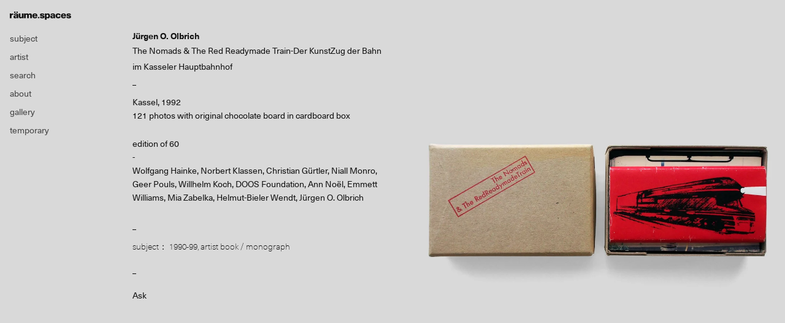

--- FILE ---
content_type: text/html; charset=UTF-8
request_url: https://raume.space/books/the-nomads-the-red-readymade-train-der-kunstzug-der-bahn-im-kasseler-hauptbahnhof/
body_size: 8760
content:
<!doctype html>
<html>
<head>
<meta charset="UTF-8">
<title>
räume.spaces</title>
<meta name="viewport" content="width=device-width,initial-scale=1">
<meta property="og:description" content="">
<meta property="og:title" content="The Nomads &#038; The Red Readymade Train-Der KunstZug der Bahn im Kasseler Hauptbahnhof">
<meta property="og:url" content="https://raume.space/books/the-nomads-the-red-readymade-train-der-kunstzug-der-bahn-im-kasseler-hauptbahnhof/">
<meta property="og:image" content="https://raume.space/wp-content/uploads/2022/11/thenomads_redreadymadetrain01.jpg">
<meta property="og:site_name" content="räume.spaces">
<meta property="fb:app_id" content="1264175927083888">
<link href="https://raume.space/wp-content/themes/raume_theme/css/reset.css" rel="stylesheet" type="text/css">
<link href="https://raume.space/wp-content/themes/raume_theme/css/style.css" rel="stylesheet" type="text/css">
<link href="https://raume.space/wp-content/themes/raume_theme/css/slick-theme.css" rel="stylesheet" type="text/css">
<link href="https://raume.space/wp-content/themes/raume_theme/css/slick.css" rel="stylesheet" type="text/css">

<script src="//code.jquery.com/jquery-1.11.0.min.js"></script>
<script src="//code.jquery.com/jquery-migrate-1.2.1.min.js"></script>

<style type="text/css">
  @import url("https://fast.fonts.net/lt/1.css?apiType=css&c=d7f9040e-0672-49c1-86d3-77d152953410&fontids=1491963,1491988,1491990");
  @font-face{
  font-family:"Neue Haas Unica W01 Bold";
  src:url("https://raume.space/wp-content/themes/raume_theme/Fonts/1491963/debbfa41-3ea8-466c-9174-de4e919598ed.eot?#iefix");
  src:url("https://raume.space/wp-content/themes/raume_theme/Fonts/1491963/debbfa41-3ea8-466c-9174-de4e919598ed.eot?#iefix") format("eot"),url("https://raume.space/wp-content/themes/raume_theme/Fonts/1491963/39bb8fb3-84a4-4ab8-ae45-db1834f5d807.woff2") format("woff2"),url("https://raume.space/wp-content/themes/raume_theme/Fonts/1491963/96fd4fb4-75db-412f-986d-d65380ee0ccf.woff") format("woff"),url("Fonts/1491963/d86863bd-a6e3-4cd0-abe7-a711edaaebc6.ttf") format("truetype"),url("https://raume.space/wp-content/themes/raume_theme/Fonts/1491963/eea53212-4a22-464f-bb6f-5cd5b17467ff.svg#eea53212-4a22-464f-bb6f-5cd5b17467ff") format("svg");
  }
  @font-face{
  font-family:"Neue Haas Unica W01 Regular";
  src:url("https://raume.space/wp-content/themes/raume_theme/Fonts/1491988/0ebd7648-5847-404a-a88a-28a353c0921c.eot?#iefix");
  src:url("https://raume.space/wp-content/themes/raume_theme/Fonts/1491988/0ebd7648-5847-404a-a88a-28a353c0921c.eot?#iefix") format("eot"),url("https://raume.space/wp-content/themes/raume_theme/Fonts/1491988/e0d80810-f7e3-4fea-8c57-ef8116f0465d.woff2") format("woff2"),url("https://raume.space/wp-content/themes/raume_theme/Fonts/1491988/27645c8a-608b-4abf-a2f1-c4407b576723.woff") format("woff"),url("https://raume.space/wp-content/themes/raume_theme/Fonts/1491988/bd3b3439-8eff-445c-80ed-87064138ca7d.ttf") format("truetype"),url("https://raume.space/wp-content/themes/raume_theme/Fonts/1491988/bf3731ee-64fe-49c1-b8a6-a4edbff3c74a.svg#bf3731ee-64fe-49c1-b8a6-a4edbff3c74a") format("svg");
  }
  @font-face{
  font-family:"Neue Haas Unica W01 Thin";
  src:url("https://raume.space/wp-content/themes/raume_theme/Fonts/1491990/ba48202e-b3fb-4d2e-b782-6e50f7f710b9.eot?#iefix");
  src:url("https://raume.space/wp-content/themes/raume_theme/Fonts/1491990/ba48202e-b3fb-4d2e-b782-6e50f7f710b9.eot?#iefix") format("eot"),url("https://raume.space/wp-content/themes/raume_theme/Fonts/1491990/89cc27d4-e9bd-43de-ab56-cc7015e1ff7d.woff2") format("woff2"),url("https://raume.space/wp-content/themes/raume_theme/Fonts/1491990/ad1cd90c-7793-4c0a-a7ce-4a6122b0e265.woff") format("woff"),url("https://raume.space/wp-content/themes/raume_theme/Fonts/1491990/4c5113af-3402-4eb0-8a1e-59b38d4c4dc6.ttf") format("truetype"),url("https://raume.space/wp-content/themes/raume_theme/Fonts/1491990/cdab2db0-1eb1-4654-ad89-5a64b95eab50.svg#cdab2db0-1eb1-4654-ad89-5a64b95eab50") format("svg");
  }
</style>

<!-- Global site tag (gtag.js) - Google Analytics -->
<script async src="https://www.googletagmanager.com/gtag/js?id=UA-124194145-1"></script>
<script>
  window.dataLayer = window.dataLayer || [];
  function gtag(){dataLayer.push(arguments);}
  gtag('js', new Date());

  gtag('config', 'UA-124194145-1');
</script>
<meta name='robots' content='max-image-preview:large' />
<link rel='dns-prefetch' href='//www.googletagmanager.com' />
<script type="text/javascript">
/* <![CDATA[ */
window._wpemojiSettings = {"baseUrl":"https:\/\/s.w.org\/images\/core\/emoji\/15.0.3\/72x72\/","ext":".png","svgUrl":"https:\/\/s.w.org\/images\/core\/emoji\/15.0.3\/svg\/","svgExt":".svg","source":{"concatemoji":"https:\/\/raume.space\/wp-includes\/js\/wp-emoji-release.min.js?ver=5020a51187a224b10ae530d987432db9"}};
/*! This file is auto-generated */
!function(i,n){var o,s,e;function c(e){try{var t={supportTests:e,timestamp:(new Date).valueOf()};sessionStorage.setItem(o,JSON.stringify(t))}catch(e){}}function p(e,t,n){e.clearRect(0,0,e.canvas.width,e.canvas.height),e.fillText(t,0,0);var t=new Uint32Array(e.getImageData(0,0,e.canvas.width,e.canvas.height).data),r=(e.clearRect(0,0,e.canvas.width,e.canvas.height),e.fillText(n,0,0),new Uint32Array(e.getImageData(0,0,e.canvas.width,e.canvas.height).data));return t.every(function(e,t){return e===r[t]})}function u(e,t,n){switch(t){case"flag":return n(e,"\ud83c\udff3\ufe0f\u200d\u26a7\ufe0f","\ud83c\udff3\ufe0f\u200b\u26a7\ufe0f")?!1:!n(e,"\ud83c\uddfa\ud83c\uddf3","\ud83c\uddfa\u200b\ud83c\uddf3")&&!n(e,"\ud83c\udff4\udb40\udc67\udb40\udc62\udb40\udc65\udb40\udc6e\udb40\udc67\udb40\udc7f","\ud83c\udff4\u200b\udb40\udc67\u200b\udb40\udc62\u200b\udb40\udc65\u200b\udb40\udc6e\u200b\udb40\udc67\u200b\udb40\udc7f");case"emoji":return!n(e,"\ud83d\udc26\u200d\u2b1b","\ud83d\udc26\u200b\u2b1b")}return!1}function f(e,t,n){var r="undefined"!=typeof WorkerGlobalScope&&self instanceof WorkerGlobalScope?new OffscreenCanvas(300,150):i.createElement("canvas"),a=r.getContext("2d",{willReadFrequently:!0}),o=(a.textBaseline="top",a.font="600 32px Arial",{});return e.forEach(function(e){o[e]=t(a,e,n)}),o}function t(e){var t=i.createElement("script");t.src=e,t.defer=!0,i.head.appendChild(t)}"undefined"!=typeof Promise&&(o="wpEmojiSettingsSupports",s=["flag","emoji"],n.supports={everything:!0,everythingExceptFlag:!0},e=new Promise(function(e){i.addEventListener("DOMContentLoaded",e,{once:!0})}),new Promise(function(t){var n=function(){try{var e=JSON.parse(sessionStorage.getItem(o));if("object"==typeof e&&"number"==typeof e.timestamp&&(new Date).valueOf()<e.timestamp+604800&&"object"==typeof e.supportTests)return e.supportTests}catch(e){}return null}();if(!n){if("undefined"!=typeof Worker&&"undefined"!=typeof OffscreenCanvas&&"undefined"!=typeof URL&&URL.createObjectURL&&"undefined"!=typeof Blob)try{var e="postMessage("+f.toString()+"("+[JSON.stringify(s),u.toString(),p.toString()].join(",")+"));",r=new Blob([e],{type:"text/javascript"}),a=new Worker(URL.createObjectURL(r),{name:"wpTestEmojiSupports"});return void(a.onmessage=function(e){c(n=e.data),a.terminate(),t(n)})}catch(e){}c(n=f(s,u,p))}t(n)}).then(function(e){for(var t in e)n.supports[t]=e[t],n.supports.everything=n.supports.everything&&n.supports[t],"flag"!==t&&(n.supports.everythingExceptFlag=n.supports.everythingExceptFlag&&n.supports[t]);n.supports.everythingExceptFlag=n.supports.everythingExceptFlag&&!n.supports.flag,n.DOMReady=!1,n.readyCallback=function(){n.DOMReady=!0}}).then(function(){return e}).then(function(){var e;n.supports.everything||(n.readyCallback(),(e=n.source||{}).concatemoji?t(e.concatemoji):e.wpemoji&&e.twemoji&&(t(e.twemoji),t(e.wpemoji)))}))}((window,document),window._wpemojiSettings);
/* ]]> */
</script>
<style id='wp-emoji-styles-inline-css' type='text/css'>

	img.wp-smiley, img.emoji {
		display: inline !important;
		border: none !important;
		box-shadow: none !important;
		height: 1em !important;
		width: 1em !important;
		margin: 0 0.07em !important;
		vertical-align: -0.1em !important;
		background: none !important;
		padding: 0 !important;
	}
</style>
<link rel='stylesheet' id='wp-block-library-css' href='https://raume.space/wp-includes/css/dist/block-library/style.min.css?ver=5020a51187a224b10ae530d987432db9' type='text/css' media='all' />
<style id='classic-theme-styles-inline-css' type='text/css'>
/*! This file is auto-generated */
.wp-block-button__link{color:#fff;background-color:#32373c;border-radius:9999px;box-shadow:none;text-decoration:none;padding:calc(.667em + 2px) calc(1.333em + 2px);font-size:1.125em}.wp-block-file__button{background:#32373c;color:#fff;text-decoration:none}
</style>
<style id='global-styles-inline-css' type='text/css'>
body{--wp--preset--color--black: #000000;--wp--preset--color--cyan-bluish-gray: #abb8c3;--wp--preset--color--white: #ffffff;--wp--preset--color--pale-pink: #f78da7;--wp--preset--color--vivid-red: #cf2e2e;--wp--preset--color--luminous-vivid-orange: #ff6900;--wp--preset--color--luminous-vivid-amber: #fcb900;--wp--preset--color--light-green-cyan: #7bdcb5;--wp--preset--color--vivid-green-cyan: #00d084;--wp--preset--color--pale-cyan-blue: #8ed1fc;--wp--preset--color--vivid-cyan-blue: #0693e3;--wp--preset--color--vivid-purple: #9b51e0;--wp--preset--gradient--vivid-cyan-blue-to-vivid-purple: linear-gradient(135deg,rgba(6,147,227,1) 0%,rgb(155,81,224) 100%);--wp--preset--gradient--light-green-cyan-to-vivid-green-cyan: linear-gradient(135deg,rgb(122,220,180) 0%,rgb(0,208,130) 100%);--wp--preset--gradient--luminous-vivid-amber-to-luminous-vivid-orange: linear-gradient(135deg,rgba(252,185,0,1) 0%,rgba(255,105,0,1) 100%);--wp--preset--gradient--luminous-vivid-orange-to-vivid-red: linear-gradient(135deg,rgba(255,105,0,1) 0%,rgb(207,46,46) 100%);--wp--preset--gradient--very-light-gray-to-cyan-bluish-gray: linear-gradient(135deg,rgb(238,238,238) 0%,rgb(169,184,195) 100%);--wp--preset--gradient--cool-to-warm-spectrum: linear-gradient(135deg,rgb(74,234,220) 0%,rgb(151,120,209) 20%,rgb(207,42,186) 40%,rgb(238,44,130) 60%,rgb(251,105,98) 80%,rgb(254,248,76) 100%);--wp--preset--gradient--blush-light-purple: linear-gradient(135deg,rgb(255,206,236) 0%,rgb(152,150,240) 100%);--wp--preset--gradient--blush-bordeaux: linear-gradient(135deg,rgb(254,205,165) 0%,rgb(254,45,45) 50%,rgb(107,0,62) 100%);--wp--preset--gradient--luminous-dusk: linear-gradient(135deg,rgb(255,203,112) 0%,rgb(199,81,192) 50%,rgb(65,88,208) 100%);--wp--preset--gradient--pale-ocean: linear-gradient(135deg,rgb(255,245,203) 0%,rgb(182,227,212) 50%,rgb(51,167,181) 100%);--wp--preset--gradient--electric-grass: linear-gradient(135deg,rgb(202,248,128) 0%,rgb(113,206,126) 100%);--wp--preset--gradient--midnight: linear-gradient(135deg,rgb(2,3,129) 0%,rgb(40,116,252) 100%);--wp--preset--font-size--small: 13px;--wp--preset--font-size--medium: 20px;--wp--preset--font-size--large: 36px;--wp--preset--font-size--x-large: 42px;--wp--preset--spacing--20: 0.44rem;--wp--preset--spacing--30: 0.67rem;--wp--preset--spacing--40: 1rem;--wp--preset--spacing--50: 1.5rem;--wp--preset--spacing--60: 2.25rem;--wp--preset--spacing--70: 3.38rem;--wp--preset--spacing--80: 5.06rem;--wp--preset--shadow--natural: 6px 6px 9px rgba(0, 0, 0, 0.2);--wp--preset--shadow--deep: 12px 12px 50px rgba(0, 0, 0, 0.4);--wp--preset--shadow--sharp: 6px 6px 0px rgba(0, 0, 0, 0.2);--wp--preset--shadow--outlined: 6px 6px 0px -3px rgba(255, 255, 255, 1), 6px 6px rgba(0, 0, 0, 1);--wp--preset--shadow--crisp: 6px 6px 0px rgba(0, 0, 0, 1);}:where(.is-layout-flex){gap: 0.5em;}:where(.is-layout-grid){gap: 0.5em;}body .is-layout-flex{display: flex;}body .is-layout-flex{flex-wrap: wrap;align-items: center;}body .is-layout-flex > *{margin: 0;}body .is-layout-grid{display: grid;}body .is-layout-grid > *{margin: 0;}:where(.wp-block-columns.is-layout-flex){gap: 2em;}:where(.wp-block-columns.is-layout-grid){gap: 2em;}:where(.wp-block-post-template.is-layout-flex){gap: 1.25em;}:where(.wp-block-post-template.is-layout-grid){gap: 1.25em;}.has-black-color{color: var(--wp--preset--color--black) !important;}.has-cyan-bluish-gray-color{color: var(--wp--preset--color--cyan-bluish-gray) !important;}.has-white-color{color: var(--wp--preset--color--white) !important;}.has-pale-pink-color{color: var(--wp--preset--color--pale-pink) !important;}.has-vivid-red-color{color: var(--wp--preset--color--vivid-red) !important;}.has-luminous-vivid-orange-color{color: var(--wp--preset--color--luminous-vivid-orange) !important;}.has-luminous-vivid-amber-color{color: var(--wp--preset--color--luminous-vivid-amber) !important;}.has-light-green-cyan-color{color: var(--wp--preset--color--light-green-cyan) !important;}.has-vivid-green-cyan-color{color: var(--wp--preset--color--vivid-green-cyan) !important;}.has-pale-cyan-blue-color{color: var(--wp--preset--color--pale-cyan-blue) !important;}.has-vivid-cyan-blue-color{color: var(--wp--preset--color--vivid-cyan-blue) !important;}.has-vivid-purple-color{color: var(--wp--preset--color--vivid-purple) !important;}.has-black-background-color{background-color: var(--wp--preset--color--black) !important;}.has-cyan-bluish-gray-background-color{background-color: var(--wp--preset--color--cyan-bluish-gray) !important;}.has-white-background-color{background-color: var(--wp--preset--color--white) !important;}.has-pale-pink-background-color{background-color: var(--wp--preset--color--pale-pink) !important;}.has-vivid-red-background-color{background-color: var(--wp--preset--color--vivid-red) !important;}.has-luminous-vivid-orange-background-color{background-color: var(--wp--preset--color--luminous-vivid-orange) !important;}.has-luminous-vivid-amber-background-color{background-color: var(--wp--preset--color--luminous-vivid-amber) !important;}.has-light-green-cyan-background-color{background-color: var(--wp--preset--color--light-green-cyan) !important;}.has-vivid-green-cyan-background-color{background-color: var(--wp--preset--color--vivid-green-cyan) !important;}.has-pale-cyan-blue-background-color{background-color: var(--wp--preset--color--pale-cyan-blue) !important;}.has-vivid-cyan-blue-background-color{background-color: var(--wp--preset--color--vivid-cyan-blue) !important;}.has-vivid-purple-background-color{background-color: var(--wp--preset--color--vivid-purple) !important;}.has-black-border-color{border-color: var(--wp--preset--color--black) !important;}.has-cyan-bluish-gray-border-color{border-color: var(--wp--preset--color--cyan-bluish-gray) !important;}.has-white-border-color{border-color: var(--wp--preset--color--white) !important;}.has-pale-pink-border-color{border-color: var(--wp--preset--color--pale-pink) !important;}.has-vivid-red-border-color{border-color: var(--wp--preset--color--vivid-red) !important;}.has-luminous-vivid-orange-border-color{border-color: var(--wp--preset--color--luminous-vivid-orange) !important;}.has-luminous-vivid-amber-border-color{border-color: var(--wp--preset--color--luminous-vivid-amber) !important;}.has-light-green-cyan-border-color{border-color: var(--wp--preset--color--light-green-cyan) !important;}.has-vivid-green-cyan-border-color{border-color: var(--wp--preset--color--vivid-green-cyan) !important;}.has-pale-cyan-blue-border-color{border-color: var(--wp--preset--color--pale-cyan-blue) !important;}.has-vivid-cyan-blue-border-color{border-color: var(--wp--preset--color--vivid-cyan-blue) !important;}.has-vivid-purple-border-color{border-color: var(--wp--preset--color--vivid-purple) !important;}.has-vivid-cyan-blue-to-vivid-purple-gradient-background{background: var(--wp--preset--gradient--vivid-cyan-blue-to-vivid-purple) !important;}.has-light-green-cyan-to-vivid-green-cyan-gradient-background{background: var(--wp--preset--gradient--light-green-cyan-to-vivid-green-cyan) !important;}.has-luminous-vivid-amber-to-luminous-vivid-orange-gradient-background{background: var(--wp--preset--gradient--luminous-vivid-amber-to-luminous-vivid-orange) !important;}.has-luminous-vivid-orange-to-vivid-red-gradient-background{background: var(--wp--preset--gradient--luminous-vivid-orange-to-vivid-red) !important;}.has-very-light-gray-to-cyan-bluish-gray-gradient-background{background: var(--wp--preset--gradient--very-light-gray-to-cyan-bluish-gray) !important;}.has-cool-to-warm-spectrum-gradient-background{background: var(--wp--preset--gradient--cool-to-warm-spectrum) !important;}.has-blush-light-purple-gradient-background{background: var(--wp--preset--gradient--blush-light-purple) !important;}.has-blush-bordeaux-gradient-background{background: var(--wp--preset--gradient--blush-bordeaux) !important;}.has-luminous-dusk-gradient-background{background: var(--wp--preset--gradient--luminous-dusk) !important;}.has-pale-ocean-gradient-background{background: var(--wp--preset--gradient--pale-ocean) !important;}.has-electric-grass-gradient-background{background: var(--wp--preset--gradient--electric-grass) !important;}.has-midnight-gradient-background{background: var(--wp--preset--gradient--midnight) !important;}.has-small-font-size{font-size: var(--wp--preset--font-size--small) !important;}.has-medium-font-size{font-size: var(--wp--preset--font-size--medium) !important;}.has-large-font-size{font-size: var(--wp--preset--font-size--large) !important;}.has-x-large-font-size{font-size: var(--wp--preset--font-size--x-large) !important;}
.wp-block-navigation a:where(:not(.wp-element-button)){color: inherit;}
:where(.wp-block-post-template.is-layout-flex){gap: 1.25em;}:where(.wp-block-post-template.is-layout-grid){gap: 1.25em;}
:where(.wp-block-columns.is-layout-flex){gap: 2em;}:where(.wp-block-columns.is-layout-grid){gap: 2em;}
.wp-block-pullquote{font-size: 1.5em;line-height: 1.6;}
</style>
<link rel='stylesheet' id='cmplz-general-css' href='https://raume.space/wp-content/plugins/complianz-gdpr/assets/css/cookieblocker.min.css?ver=1765915066' type='text/css' media='all' />
<link rel='stylesheet' id='wp-pagenavi-css' href='https://raume.space/wp-content/plugins/wp-pagenavi/pagenavi-css.css?ver=2.70' type='text/css' media='all' />
<script type="text/javascript" async src="https://raume.space/wp-content/plugins/burst-statistics/helpers/timeme/timeme.min.js?ver=1761076952" id="burst-timeme-js"></script>
<script type="text/javascript" id="burst-js-extra">
/* <![CDATA[ */
var burst = {"tracking":{"isInitialHit":true,"lastUpdateTimestamp":0,"beacon_url":"https:\/\/raume.space\/wp-content\/plugins\/burst-statistics\/endpoint.php","ajaxUrl":"https:\/\/raume.space\/wp-admin\/admin-ajax.php"},"options":{"cookieless":0,"pageUrl":"https:\/\/raume.space\/books\/the-nomads-the-red-readymade-train-der-kunstzug-der-bahn-im-kasseler-hauptbahnhof\/","beacon_enabled":1,"do_not_track":0,"enable_turbo_mode":0,"track_url_change":0,"cookie_retention_days":30,"debug":0},"goals":{"completed":[],"scriptUrl":"https:\/\/raume.space\/wp-content\/plugins\/burst-statistics\/\/assets\/js\/build\/burst-goals.js?v=1761076952","active":[]},"cache":{"uid":null,"fingerprint":null,"isUserAgent":null,"isDoNotTrack":null,"useCookies":null}};
/* ]]> */
</script>
<script type="text/javascript" async src="https://raume.space/wp-content/plugins/burst-statistics/assets/js/build/burst.min.js?ver=1761076952" id="burst-js"></script>

<!-- Site Kit によって追加された Google タグ（gtag.js）スニペット -->
<!-- Google アナリティクス スニペット (Site Kit が追加) -->
<script type="text/javascript" src="https://www.googletagmanager.com/gtag/js?id=GT-PLHFCFPT" id="google_gtagjs-js" async></script>
<script type="text/javascript" id="google_gtagjs-js-after">
/* <![CDATA[ */
window.dataLayer = window.dataLayer || [];function gtag(){dataLayer.push(arguments);}
gtag("set","linker",{"domains":["raume.space"]});
gtag("js", new Date());
gtag("set", "developer_id.dZTNiMT", true);
gtag("config", "GT-PLHFCFPT");
 window._googlesitekit = window._googlesitekit || {}; window._googlesitekit.throttledEvents = []; window._googlesitekit.gtagEvent = (name, data) => { var key = JSON.stringify( { name, data } ); if ( !! window._googlesitekit.throttledEvents[ key ] ) { return; } window._googlesitekit.throttledEvents[ key ] = true; setTimeout( () => { delete window._googlesitekit.throttledEvents[ key ]; }, 5 ); gtag( "event", name, { ...data, event_source: "site-kit" } ); }; 
/* ]]> */
</script>
<link rel="https://api.w.org/" href="https://raume.space/wp-json/" /><link rel="EditURI" type="application/rsd+xml" title="RSD" href="https://raume.space/xmlrpc.php?rsd" />
<link rel="canonical" href="https://raume.space/books/the-nomads-the-red-readymade-train-der-kunstzug-der-bahn-im-kasseler-hauptbahnhof/" />
<link rel="alternate" type="application/json+oembed" href="https://raume.space/wp-json/oembed/1.0/embed?url=https%3A%2F%2Fraume.space%2Fbooks%2Fthe-nomads-the-red-readymade-train-der-kunstzug-der-bahn-im-kasseler-hauptbahnhof%2F" />
<link rel="alternate" type="text/xml+oembed" href="https://raume.space/wp-json/oembed/1.0/embed?url=https%3A%2F%2Fraume.space%2Fbooks%2Fthe-nomads-the-red-readymade-train-der-kunstzug-der-bahn-im-kasseler-hauptbahnhof%2F&#038;format=xml" />
<!-- Favicon Rotator -->
<link rel="shortcut icon" href="https://raume.space/wp-content/uploads/2019/10/favicon.png" />
<link rel="apple-touch-icon-precomposed" href="https://raume.space/wp-content/uploads/2019/10/favicon-1.png" />
<!-- End Favicon Rotator -->
<meta name="generator" content="Site Kit by Google 1.171.0" /><script type="text/javascript">
	window._se_plugin_version = '8.1.9';
</script>
		<style type="text/css" id="wp-custom-css">
				p { font-size:11px;}		</style>
		</head>

<body data-rsssl=1 data-burst_id="12883" data-burst_type="books">
<div class="wrapper">
<header class="site-header">
  <h1 class="site-title"><a href="https://raume.space"><img src="https://raume.space/wp-content/themes/raume_theme/images/site_logo.svg" alt="raume"></a></h1>  <nav class="spnav">
    <ul>
      <li><a href="#" class="btn-sp-tag"><img src="https://raume.space/wp-content/themes/raume_theme/images/icn_tag.svg"><img src="https://raume.space/wp-content/themes/raume_theme/images/icn_close.svg"></a></li>
      <li><a href="#" class="btn-sp-menu"><img src="https://raume.space/wp-content/themes/raume_theme/images/icn_menu.svg"><img src="https://raume.space/wp-content/themes/raume_theme/images/icn_close.svg"></a></li>
    </ul>
  </nav>
  <nav class="gnav">
    <ul>
  <li class="gnav__item gnav__subject"><a href="#">subject</a></li>
  <li class="gnav__item"><a href="https://raume.space/artist/">artist</a></li>
  <li>
    <a href="#" class="gnav__search">search</a>
    <div class="search-form">
      <form id="form" action="https://raume.space" method="get">
          <button type="submit" class="btn btn-search">Submit</button>
          <input name="s" type="text" placeholder="Search" class="search-field"/>
      </form>
    </div>
  </li>
  <li class="gnav__item"><a href="https://raume.space/about/">about</a></li>
  <li class="gnav__item"><a href="https://raume.space/gallery/">gallery</a></li>
  <li class="gnav__item"><a href="https://temporarylist.square.site/" target="_blank">temporary</a></li>
</ul>
  </nav>
</header>

<div class="subject-list-container">
  <ul class="subject-list">
	  <li><a href='https://raume.space/book_cat/1950-59/'>1950-59 <span>(12)</span></a></li><li><a href='https://raume.space/book_cat/1960-69/'>1960-69 <span>(404)</span></a></li><li><a href='https://raume.space/book_cat/1970-79/'>1970-79 <span>(917)</span></a></li><li><a href='https://raume.space/book_cat/1980-89/'>1980-89 <span>(548)</span></a></li><li><a href='https://raume.space/book_cat/1990-99/'>1990-99 <span>(520)</span></a></li><li><a href='https://raume.space/book_cat/2000-09/'>2000-09 <span>(249)</span></a></li><li><a href='https://raume.space/book_cat/2010-19/'>2010-19 <span>(264)</span></a></li><li><a href='https://raume.space/book_cat/2020-29/'>2020-29 <span>(54)</span></a></li><li><a href='https://raume.space/book_cat/artist-book/'>artist book / monograph <span>(960)</span></a></li><li><a href='https://raume.space/book_cat/catalog/'>catalog <span>(1229)</span></a></li><li><a href='https://raume.space/book_cat/edition_multiple/'>edition / multiple <span>(110)</span></a></li><li><a href='https://raume.space/book_cat/film/'>film <span>(8)</span></a></li><li><a href='https://raume.space/book_cat/magazine/'>magazine <span>(382)</span></a></li><li><a href='https://raume.space/book_cat/printed-matter/'>printed matter <span>(519)</span></a></li><li><a href='https://raume.space/book_cat/sound/'>sound <span>(124)</span></a></li>	  
  </ul>
</div>

<main class="container books-detail">
    <div class="container--col2">
    <div class="container--col2--l sp-hidden">
      <div class="container--col2--l__inner container--col2--l__inner--fixed">
                                                                                                                        <ul>
          <li class="books-detail__author">Jürgen O. Olbrich</li>
          <li class="books-detail__title">The Nomads &#038; The Red Readymade Train-Der KunstZug der Bahn im Kasseler Hauptbahnhof</li>
          <hr class="divide--xs">
                      <li class="books-detail__info">Kassel, 1992</li>
                                <li class="books-detail__info">121 photos with original chocolate board in cardboard box</li>
                                <li class="books-credit">
              edition of 60              <br>-              <br>Wolfgang Hainke, Norbert Klassen, Christian Gürtler, Niall Monro, Geer Pouls, Willhelm Koch, DOOS Foundation, Ann Noël, Emmett Williams, Mia Zabelka, Helmut-Bieler Wendt, Jürgen O. Olbrich                                                                                  </li>
                    <hr class="divide--xs">
          <li class="tags">
            <span>subject：</span>
            <a href="/book_cat/1990-99">1990-99</a>, <a href="/book_cat/artist-book">artist book / monograph</a>          </li>
          <hr class="divide--xs">
                    <li class="books-detail__info books-detail__status">
                          Ask                      </li>
        </ul>
      </div>
    </div>
    <div class="container--col2--r">
                                                        <div class="books-detail__item books-detail__mainimg">
          <div><img src="https://raume.space/wp-content/uploads/2022/11/thenomads_redreadymadetrain01.jpg"></div>
                                                                              </div>
              <div class="slider-no"></div>
                    <ul class="books-detail__thum">
                      <li class="books-detail__thum__item--01"></li>
                                                                                        </ul>
                <div class="pc-hidden books-detail__sp">
                                                                                                                                                                                    <ul>
              <li class="books-detail__author">Jürgen O. Olbrich</li>
              <li class="books-detail__title">The Nomads &#038; The Red Readymade Train-Der KunstZug der Bahn im Kasseler Hauptbahnhof</li>
              <hr class="divide--xs">
                              <li class="books-detail__info">Kassel, 1992</li>
                                            <li class="books-detail__info">121 photos with original chocolate board in cardboard box</li>
                                            <li class="books-credit">
                  edition of 60                  <br>-                  <br>Wolfgang Hainke, Norbert Klassen, Christian Gürtler, Niall Monro, Geer Pouls, Willhelm Koch, DOOS Foundation, Ann Noël, Emmett Williams, Mia Zabelka, Helmut-Bieler Wendt, Jürgen O. Olbrich                                                                                                          </li>
                            <hr class="divide--xs">
              <li class="tags">
                <span>subject：</span>
                <a href="/book_cat/1990-99">1990-99</a>, <a href="/book_cat/artist-book">artist book / monograph</a>              </li>
              <hr class="divide--xs">
                            <li class="books-detail__info books-detail__status">
                                  Ask                              </li>
            </ul>
        </div>
        <p>121 photos of the art project &#8221; Red Train- The DB art train&#8221; for 17 cities July 1992 Kassel main station.</p>
                <hr class="divide--xs">
                <h4 class="header-related">contexts：</h4>
                        <div class="related-posts">
                              <figure class="books__item">
                                      <a href="https://raume.space/books/concrete-poetry-an-exhibition-in-four-parts/">
                <img src="https://raume.space/wp-content/uploads/2023/02/concretepoetry_fineartsgallery01-702x702.jpg" class="books__item__img">
                <figcaption class="books__item__info">
                                                                                                                                                                                                                                                                              <ul>
                    <li>Concrete Poetry : An Exhibition in Four Parts</li>
                    <li>Alvin Balkind</li>
                                        <hr class="divide--s">
                                        <li>
                                              The Fine Arts Gallery, University of British Columbia, Vancouver, 1969                                                                    &frasl; 3 color folders with folding posters + 25 loose sheets in 3 panel cardboard folder                                                                    &frasl; -                                                                    &frasl; Ray Johnson, Michael Morris, Stephen Bann, Carlo Belloli, Klaus Burkhardt, Henri Chopin, Hans Clavin, Bob Cobbing, Paul De Vree, Ian Hamilton Finlay, John Furnival, Pierre Garnier, Eugen Gomringer, Dom Silvester Houédard, Allan Kaprow, D. A. Levy, Hansjörg Mayer, Franz Mon, Bruce Nauman, Claes Oldenburg, Yoko Ono, Diter Rot, Gerhard Rühm, Victor Vasarely, Edgardo Antonio Vigo, Emmett Williams, a.o.                                                                                                                                                                              </li>
                    <hr class="divide--s">
                    <li>Ask</li>
                  </dl>
                </figcaption>
              </a>
                      </figure>
                              <figure class="books__item">
                                      <a href="https://raume.space/books/visuelle-poesie-ein-schlos-ein-park-ein-see-und-kunst-2/">
                <img src="https://raume.space/wp-content/uploads/2019/06/visuellepoesie02-702x702.jpg" class="books__item__img">
                <figcaption class="books__item__info">
                                                                                                                                                                                                                                                                              <ul>
                    <li>Visuelle Poesie: Ein Schloß, ein Park, ein See und Kunst.</li>
                    <li>Uwe Warnke</li>
                                        <hr class="divide--s">
                                        <li>
                                              Kurt Tucholsky Gedenkstätte,  Schloß Rheinsberg, 1997                                                                    &frasl; folded (announcement) card                                                                    &frasl; Hartmut Andryczuk, Harriet Bart, Markus Binner, Friedrich W. Block, Dmitry Bulatov, Carlfriedrich Claus, Gerhild Ebel, Frank Eckhardt, César Figueiredo, Ilse Garnier, Pierre Garnier, Bob Grumman, Dick Higgins, Peter Huckauf, Boris Konstriktor, Helmut Löhr, Wolfgang Nieblich, Rea Nikonova, Ann Noël, Alberto Pimenta, Karla Sachse, Valeri Scherstjanoi, Serge Segay, Hartmut Sörgel, Uwe Warnke, Emmett Williams, Ottfried Zielke                                                                                                                                                                                                    </li>
                    <hr class="divide--s">
                    <li>Ask</li>
                  </dl>
                </figcaption>
              </a>
                      </figure>
                              <figure class="books__item">
                                      <a href="https://raume.space/books/1-2-3-dimensions-a-mail-art-project-for-the-3rd-dimension/">
                <img src="https://raume.space/wp-content/uploads/2020/12/j.o.olbrich_m.berger-1-702x702.jpg" class="books__item__img">
                <figcaption class="books__item__info">
                                                                                                                                                                                                                                                                              <ul>
                    <li>&#8220;1 &#8230; 2 &#8230; 3 dimensions&#8221; A mail-art project for the 3rd dimension</li>
                    <li>Jürgen O. Olbrich, Michael Berger</li>
                                        <hr class="divide--s">
                                        <li>
                                              Harlekin Art, Wiesbaden, 1990                                                                    &frasl; white box in 202 mount cards with material (catalogues, 202 postcards, stamp-sheets and object)                                                                    &frasl; edition of 400                                                                                                                                                                                                    </li>
                    <hr class="divide--s">
                    <li>Ask</li>
                  </dl>
                </figcaption>
              </a>
                      </figure>
                              <figure class="books__item">
                                      <a href="https://raume.space/books/36-no-news/">
                <img src="https://raume.space/wp-content/uploads/2022/12/nonews36-702x702.jpg" class="books__item__img">
                <figcaption class="books__item__info">
                                                                                                                                                                                                                                                                              <ul>
                    <li>36 No News</li>
                    <li>Jürgen O. Olbrich, Jörg Matthies</li>
                                        <hr class="divide--s">
                                        <li>
                                              No Edition, Kassel, 1996                                                                    &frasl; one book with pasted cover. three booklets. cover with various postcards and flyers, together with black and white photographs in plastic bag.                                                                    &frasl; edition of 79                                                                                                                                                                                                    </li>
                    <hr class="divide--s">
                    <li>Ask</li>
                  </dl>
                </figcaption>
              </a>
                      </figure>
                          </div>
    </div>
  </div>
  </main>

</div>
<footer class="site-footer">
  <small class="copyright">&copy; räume.spaces. all rights reserved.</small>
</footer>
			<script data-category="functional">
				window['gtag_enable_tcf_support'] = false;
window.dataLayer = window.dataLayer || [];
function gtag(){dataLayer.push(arguments);}
gtag('js', new Date());
gtag('config', '', {
	cookie_flags:'secure;samesite=none',
	
});
							</script>
			<script type="text/javascript" src="//cdn.jsdelivr.net/npm/slick-carousel@1.8.1/slick/slick.min.js"></script>
<script src="https://raume.space/wp-content/themes/raume_theme/js/common.js"></script>
</body>

</html>


--- FILE ---
content_type: image/svg+xml
request_url: https://raume.space/wp-content/themes/raume_theme/images/icn_close.svg
body_size: 437
content:
<?xml version="1.0" encoding="utf-8"?>
<!-- Generator: Adobe Illustrator 22.0.1, SVG Export Plug-In . SVG Version: 6.00 Build 0)  -->
<svg version="1.1" id="レイヤー_1" xmlns="http://www.w3.org/2000/svg" xmlns:xlink="http://www.w3.org/1999/xlink" x="0px"
	 y="0px" viewBox="0 0 16.3 16.3" style="enable-background:new 0 0 16.3 16.3;" xml:space="preserve">
<style type="text/css">
	.st0{fill:#101010;}
</style>
<g>
	<rect x="-1.9" y="6.6" transform="matrix(0.7071 -0.7071 0.7071 0.7071 -3.3683 8.1317)" class="st0" width="20" height="3"/>
	<rect x="-1.9" y="6.6" transform="matrix(0.7071 0.7071 -0.7071 0.7071 8.1317 -3.3683)" class="st0" width="20" height="3"/>
</g>
</svg>


--- FILE ---
content_type: image/svg+xml
request_url: https://raume.space/wp-content/themes/raume_theme/images/icn_menu.svg
body_size: 346
content:
<?xml version="1.0" encoding="utf-8"?>
<!-- Generator: Adobe Illustrator 22.0.1, SVG Export Plug-In . SVG Version: 6.00 Build 0)  -->
<svg version="1.1" id="レイヤー_1" xmlns="http://www.w3.org/2000/svg" xmlns:xlink="http://www.w3.org/1999/xlink" x="0px"
	 y="0px" viewBox="0 0 20 15" style="enable-background:new 0 0 20 15;" xml:space="preserve">
<style type="text/css">
	.st0{fill:#101010;}
</style>
<g>
	<rect class="st0" width="20" height="3"/>
	<rect y="6" class="st0" width="20" height="3"/>
	<rect y="12" class="st0" width="20" height="3"/>
</g>
</svg>


--- FILE ---
content_type: application/javascript
request_url: https://raume.space/wp-content/themes/raume_theme/js/common.js
body_size: 678
content:
$(function(){
  $('.subject-list').hide();
  $('.books__item a').hover(function(){
    $(this).find('.books__item__info').show();
    $(this).find('img').toggleClass('over');
    var books_item = $(this).find('.books__item__info').height();
    var books_item_inner = $(this).find('.books__item__info ul').height();
    if (books_item < books_item_inner) {
        $(this).find('.books__item__info__description').hide();
    }
  },function(){
    $(this).find('.books__item__info').hide();
    $(this).find('img').toggleClass('over');
  });
  $('.btn-sp-menu').on('click',function(){
    if($('.gnav, .gnav-top').is(':visible')) {
      $('.gnav, .gnav-top').fadeOut();
      $('.subject-list-container,.subject-list').fadeOut();
    }else{
      $('.gnav, .gnav-top').fadeIn();
    }
    $(this).find('img:first-child').toggle();
    $(this).find('img:last-child').toggle();
  });
  $('.gnav__search').on('click',function(){
    $(this).hide();
    $(this).parent().parent().find('li').addClass('disable');
    $(this).parent().removeClass('disable');
    $(this).next().fadeIn();
    $(this).next().find('.search-field').focus();
    return false;
  });
  $('.gnav__category > a').on('click',function(){
    $(this).next().slideToggle();
    return false;
  });
  $('.gnav__item').hover(function(){
    $(this).parent().find('li').removeClass('disable');
    $('.search-form').hide();
    $('.gnav__search').fadeIn();
  },function(){
  });
  $('.gnav__subject a').on('click',function(){
    if ($('.subject-list-container').is(':visible')) {
      $('.subject-list-container,.subject-list').fadeOut();
    } else {
      $('.subject-list-container,.subject-list').fadeIn();
    }
  });
  $('.btn-sp-tag').on('click',function(){
    if ($('.subject-list-container').is(':visible')) {
      $('.subject-list-container,.subject-list').fadeOut();
    } else {
      $('.subject-list-container,.subject-list').fadeIn();
    }
    $(this).find('img:first-child').toggle();
    $(this).find('img:last-child').toggle();
  });
  $('.artist-list').hide();
  $('.artist-list--a').show();
  $('.books-detail__mainimg').slick({
    slidesToShow: 1,
    slidesToScroll: 1,
    arrows: false,
    dots: false,
    fade: true,
  });
  var slider_co = 1;
  var slider_max = $('.books-detail__thum').children().length;
  console.log(slider_max);
  slider_current(slider_co);
  $('.slider-no').text(slider_co +'/'+ slider_max);
  $('.books-detail__mainimg').on('click', function() {
    $(this).slick('slickNext');
    if(slider_co < slider_max){
      slider_co++;
    }else{
      slider_co = 1;
    }
    slider_current(slider_co);
    $('.slider-no').text(slider_co +'/'+ slider_max);
  });
  $('.books-detail__thum__item--01').on('click', function() {
    $(this).parent().prev().slick('slickGoTo', 0, true);
    slider_current(1);
    slider_co = 1;
  });
  $('.books-detail__thum__item--02').on('click', function() {
    $(this).parent().prev().slick('slickGoTo', 1, true);
    slider_current(2);
    slider_co = 2;
  });
  $('.books-detail__thum__item--03').on('click', function() {
    $(this).parent().prev().slick('slickGoTo', 2, true);
    slider_current(3);
    slider_co = 3;
  });
  $('.books-detail__thum__item--04').on('click', function() {
    $(this).parent().prev().slick('slickGoTo', 3, true);
    slider_current(4);
    slider_co = 4;
  });
  $('.books-detail__thum__item--05').on('click', function() {
    $(this).parent().prev().slick('slickGoTo', 4, true);
    slider_current(5);
    slider_co = 5;
  });
  $('.books-detail__thum__item--06').on('click', function() {
    $(this).parent().prev().slick('slickGoTo', 5, true);
    slider_current(6);
    slider_co = 6;
  });
  $('.books-detail__thum__item--07').on('click', function() {
    $(this).parent().prev().slick('slickGoTo', 6, true);
    slider_current(7);
    slider_co = 7;
  });
  $('.books-detail__thum__item--08').on('click', function() {
    $(this).parent().prev().slick('slickGoTo', 7, true);
    slider_current(8);
    slider_co = 8;
  });
});

function chang_artist(a) {
  var artist_list_name = '.artist-list--' + a;
  var artist_item_name = '.artist-index__item--' + a;
  $('.artist-list').hide();
  $(artist_list_name).fadeIn();
  $('.artist-index__item').removeClass('active');
  $(artist_item_name).addClass('active');
}

function slider_current(slider_co) {
  var slider_current_class = '.books-detail__thum__item--0' + slider_co;
  $('.books-detail__thum li').css('opacity','1');
  $(slider_current_class).css('opacity','0.5');
}
